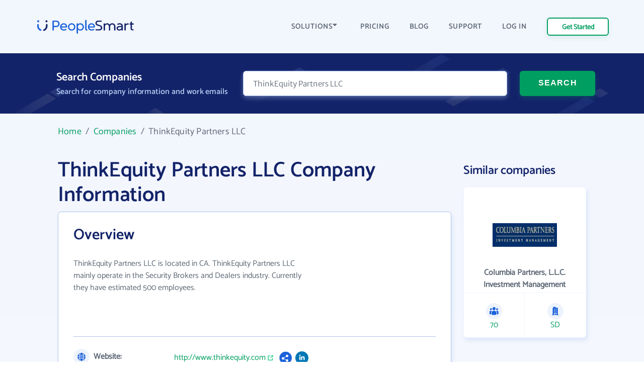

--- FILE ---
content_type: image/svg+xml
request_url: https://www.peoplesmart.com/profile/assets/dist/img/company/overview/size.svg
body_size: 304
content:
<svg xmlns="http://www.w3.org/2000/svg" width="32" height="32" viewBox="0 0 32 32">
  <g fill="#1B61DB" fill-rule="evenodd">
    <circle cx="16" cy="16" r="16" opacity=".08"/>
    <g fill-rule="nonzero" transform="translate(7 8)">
      <circle cx="8.866" cy="3.035" r="3.013"/>
      <circle cx="14.962" cy="4.143" r="1.905"/>
      <circle cx="2.771" cy="4.143" r="1.905"/>
      <path d="M4.64757036,7.75879991 C3.89773879,7.14445754 3.218665,7.22577877 2.35166576,7.22577877 C1.05495934,7.22577877 -4.92182333e-16,8.27450394 -4.92182333e-16,9.56324448 L-4.92182333e-16,13.3456512 C-4.92182333e-16,13.9053407 0.456825793,14.3604348 1.01859337,14.3604348 C3.44389155,14.3604348 3.15171699,14.4043164 3.15171699,14.2558394 C3.15171699,11.5756331 2.83425943,9.61010462 4.64757036,7.75879991 L4.64757036,7.75879991 Z"/>
      <path d="M9.69101024 7.23959783C8.17666217 7.11328671 6.8603874 7.24105247 5.72504196 8.17818608 3.82511077 9.70001514 4.19074457 11.7490814 4.19074457 14.2558047 4.19074457 14.919016 4.73034623 15.4686963 5.4036361 15.4686963 12.7143034 15.4686963 13.0052658 15.7045209 13.4387827 14.744494 13.5809563 14.4198326 13.5419928 14.523008 13.5419928 11.4171814 13.5419928 8.95032211 11.4059945 7.23959783 9.69101024 7.23959783zM15.3810716 7.22574413C14.5093275 7.22574413 13.8339942 7.14525413 13.085167 7.75876528 14.8849359 9.59632019 14.5810204 11.4277448 14.5810204 14.2558047 14.5810204 14.4052169 14.3384767 14.3604002 16.677778 14.3604002 17.2596335 14.3604002 17.7327374 13.889028 17.7327374 13.309597L17.7327374 9.56320984C17.7327374 8.2744693 16.677778 7.22574413 15.3810716 7.22574413z"/>
    </g>
  </g>
</svg>
